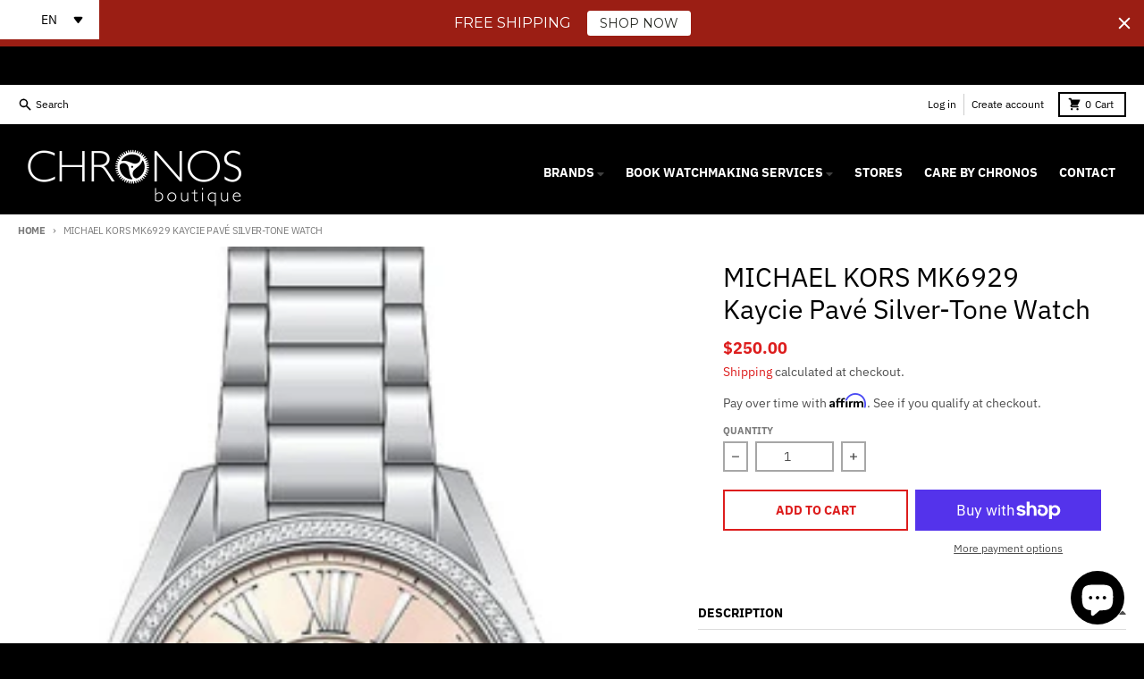

--- FILE ---
content_type: text/plain; charset=utf-8
request_url: https://d-ipv6.mmapiws.com/ant_squire
body_size: 158
content:
chronosboutique.com;019be155-7565-75cb-9fee-e9310ac0a98c:dfdabcb7f69553b03e20b83c4f4f205784a03868